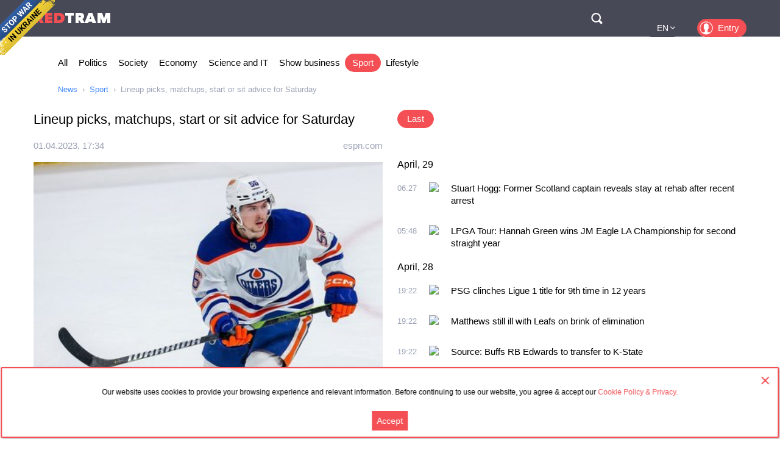

--- FILE ---
content_type: text/html; charset=utf-8
request_url: https://en.redtram.com/news/sport/613658909/
body_size: 10130
content:
<!DOCTYPE html>
<html lang="en">
<head>
  <meta charset="utf-8">
      <title>Lineup picks, matchups, start or sit advice for Saturday - Redtram</title>
    <meta name="viewport" content="width=device-width, initial-scale=1, maximum-scale=1, user-scalable=no">
  <meta name="theme-color" content="#474956">
      <meta name="description" content="Fantasy hockey friends, we're now forced to pay some real attention to the dreaded 'r' factor. After accomplishing all they can in capturing the Presi">
        <link rel="canonical" href="https://en.redtram.com/news/sport/613658909/">
          
  <link rel="preconnect" href="https://www.google-analytics.com">
  <link rel="preconnect" href="https://stats.g.doubleclick.net">
  <link rel="dns-prefetch" href="https://www.google-analytics.com">
  <link rel="dns-prefetch" href="https://stats.g.doubleclick.net">

  <link href="https://img.redtram.com/favicon.png" rel="shortcut icon">
  <link href="https://img.redtram.com/apple-touch-icon-precomposed.png" rel="apple-touch-icon">

  
  <link rel="stylesheet" href="/news-catalog/public/font-awesome/css/font-awesome.min.css">
  <link rel="stylesheet" href="/news-catalog/public/css/main.css?i=24">
  <script src="/news-catalog/public/js/main.js?i=24"></script>

  
  <script src="//code.jquery.com/jquery-1.12.4.js"></script>
  <script src="//code.jquery.com/ui/1.12.1/jquery-ui.js"></script>

  <script>
  </script>

  <script>
		(function() {
      document.addEventListener("DOMContentLoaded", (event) => {
        try {
          const Observe = (sel, opt, cb) => {
            const Obs = new MutationObserver((m) => [...m].forEach(cb));
            document.querySelectorAll(sel).forEach(el => Obs.observe(el, opt));
          };

          Observe(".news-lists, #last-news-block", {
            attributesList: ["style"], // Only the "style" attribute
            attributeOldValue: true,   // Report also the oldValue
          }, (m) => {
            m.target.style.height = '';
          });
        } catch (e) {
          console.log(e);
        }
      });
		})();
  </script>

  <script>
    (function() {
        'use strict';
        document.addEventListener("DOMContentLoaded", function(e) {
            $("#datepicker").datepicker({
                firstDay: 1,
                dateFormat: "yy-m-d",
                maxDate: new Date(),
                onSelect: function(date) {
                    window.location.href = '/archive/'+ date +'/';
                }
            });
        });
    })();
  </script>

  <script type="text/javascript">
      var rtvcc = "5ce850964f7229096b549be82a9db503";
  </script>


</head>
<body>
          
  <div class="container">
          <div class="channel-tg">
        <p rel="noopener nofollow">Our website uses cookies to provide your browsing experience and relevant information. Before continuing to use our website, you agree &amp; accept our&nbsp;<a href="/cookie-agreement/">Cookie Policy &amp; Privacy.</a></p>
        <button id="tg-close" class="acceptCookie">Accept</button>  
        <button id="cookie-close" class="close"></button>
      </div>
    
    <header class="header">
      <div class="wrapper">
        <div id="top-header" class="top-header">
          <div id="menu-toggle" class="hamburger">
            <div class="hamburger-box">
              <div class="hamburger-inner"></div>
            </div>
          </div>
          <a class="logo" href="/">
            <span>Red</span>Tram
          </a>
          <a id="btn-top-search" class="btn-top-search" href="/search/" rel="noopener nofollow">Поиск</a>
        </div>
        <div id="top-nav" class="top-nav">
          <div class="top-nav-wrapper">
                                                  <ul class="top-actions">
              <li>
                <ul class="languages">
                  <li >
                    <a href="https://ua.redtram.com/news/sport/" rel="noopener">UA</a>
                  </li>
                  <li class="active">
                    <a href="https://en.redtram.com/news/sport/" rel="noopener">EN</a>
                  </li>
                  <li >
                    <a href="https://pl.redtram.com/news/sport/" rel="noopener">PL</a>
                  </li>
                  <li >
                    <a href="https://kz.redtram.com/news/sport/" rel="noopener">KZ</a>
                  </li>
                  <li >
                    <a href="https://rus.redtram.com/news/sport/" rel="noopener">RU</a>
                  </li>
                </ul>
              </li>
              <li>
                <a class="btn-login" href="https://markets.redtram.com/" target="_blank" rel="noopener">Entry</a>
              </li>
            </ul>
            <ul class="top-menu">
              <li>
                <a  href="/">All</a>
              </li>
                              <li>
                  <a                       href="/news/politics/">Politics</a>
                </li>
                              <li>
                  <a                       href="/news/community/">Society</a>
                </li>
                              <li>
                  <a                       href="/news/economic-business/">Economy</a>
                </li>
                              <li>
                  <a                       href="/news/technology/">Science and IT</a>
                </li>
                              <li>
                  <a                       href="/news/showbiz/">Show business</a>
                </li>
                              <li>
                  <a class="active"                      href="/news/sport/">Sport</a>
                </li>
                              <li>
                  <a                       href="/lifestyle/">Lifestyle</a>
                </li>
                            <hr class="hr-style">
              <li>
                <a href="/cooperation/" rel="noopener">Cooperation</a>
              </li>
              <li>
                <a href="/articles/">Partner materials</a>
              </li>
              <li>
                <a href="/archive/">Archive</a>
              </li>
              <li>
                <a href="/cooperation/contacts/" rel="noopener">Contacts</a>
              </li>
              <hr class="hr-style">
              <li>
                <a href="/agreement/">Agreement</a>
              </li>
            </ul>
          </div>
        </div>
        <nav class="top-search">
          <form id="top-search-form" class="top-search-form" action="/search/" hidden>
            <fieldset>
              <input id="top-search-field" class="top-search-field" name="q" value="" placeholder="Search..." aria-label="Search" autocomplete="off">
              <div id="btn-top-search-close" class="btn-top-search-close"></div>
              <button class="btn-top-search-submit" type="submit">Search</button>
            </fieldset>
          </form>
        </nav>
      </div>
    </header>

          <div class="wrapper">
        <nav class="nav-menu">
          <div id="menu-arrow-left" class="menu-arrow left"></div>
          <div id="menu-arrow-right" class="menu-arrow right"></div>
          <div id="menu-wrapper" class="menu-wrapper">
            <ul class="menu">
              <li>
                <a  href="/">All</a>
              </li>
                              <li>
                  <a  href="/news/politics/">Politics</a>
                </li>
                              <li>
                  <a  href="/news/community/">Society</a>
                </li>
                              <li>
                  <a  href="/news/economic-business/">Economy</a>
                </li>
                              <li>
                  <a  href="/news/technology/">Science and IT</a>
                </li>
                              <li>
                  <a  href="/news/showbiz/">Show business</a>
                </li>
                              <li>
                  <a class="active" href="/news/sport/">Sport</a>
                </li>
                              <li>
                  <a  href="/lifestyle/">Lifestyle</a>
                </li>
                          </ul>
          </div>
        </nav>
                  <ul class="breadcrumbs">
            <li>
              <a href="/">News</a>
            </li>
                          <li>
                                  <a href="/news/sport/">Sport</a>
                              </li>
                          <li>
                                  Lineup picks, matchups, start or sit advice for Saturday
                              </li>
                      </ul>
              </div>
    
    <div class="content">
      
  <section>
    <div class="wrapper">
      <div class="grid">
        <div class="col2 news-details">
          <h1>Lineup picks, matchups, start or sit advice for Saturday</h1>
          <p class="info">
                        <time class="hidden" data-format="dd.mm.yyyy, HH:MM" data-datetime="1680370455">
              01.04.2023, 20:34
            </time>
                                    <a rel="nofollow" href="/sources/espn.com/">espn.com</a>
                      </p>
          <img class="lazy"
               src="[data-uri]"
               onerror="this.src='/news-catalog/public/img/rt_news_43.jpg'"
               data-src="https://img43-en.redtram.com/news/613658909.jpg?v=1680370568"
               alt="Lineup picks, matchups, start or sit advice for Saturday">

            <p id="ga-ins" class="center">
                                <!-- intextnews -->
                <adsbygoogle
                  data-client="ca-pub-4783207004366031"
                  data-slot="6516877358"
                  data-width="572"
                  data-height="143">
                </adsbygoogle>
                            </p>

          Fantasy hockey friends, we're now forced to pay some real attention to the dreaded 'r' factor. After accomplishing all they can in capturing the President's Trophy and home-ice advantage from mid-April onward, outside of carving out fresh records for acc

                    <div class="more">
            <a href="https://www.espn.com/fantasy/hockey/story/_/id/36028442/saturday-fantasy-hockey-tips-nhl-picks-matchups-more-04-01-23"
                            rel="nofollow"
              target="_blank"
              class="full-news-link">Read full news&hellip;</a>
          </div>
          
        </div>
        <div class="col2">
          <ul class="news-nav">
            <li id="last-news" class="active">
              Last            </li>
                      </ul>
          <div class="news-lists">
            <div id="last-news-block">
              <ul class="last-news-list links">
                                                    <li ><span>April, 29</span></li>
                  
                  <li >
                    <article>
                      <div class="content">
                        <div class="info">
                                                    <time class="hidden" data-format="HH:MM" data-datetime="1714372030">
                            09:27
                          </time>
                                                                              <img height="16" width="16" src="https://www.google.com/s2/favicons?domain=skysports.com" title="skysports.com">
                                                  </div>
                        <p class="title">
                          <a href="/news/sport/617348594/">Stuart Hogg: Former Scotland captain reveals stay at rehab after recent arrest</a>
                        </p>
                      </div>
                    </article>
                  </li>
                                                    
                  <li >
                    <article>
                      <div class="content">
                        <div class="info">
                                                    <time class="hidden" data-format="HH:MM" data-datetime="1714369699">
                            08:48
                          </time>
                                                                              <img height="16" width="16" src="https://www.google.com/s2/favicons?domain=skysports.com" title="skysports.com">
                                                  </div>
                        <p class="title">
                          <a href="/news/sport/617348195/">LPGA Tour: Hannah Green wins JM Eagle LA Championship for second straight year </a>
                        </p>
                      </div>
                    </article>
                  </li>
                                                                      <li ><span>April, 28</span></li>
                  
                  <li >
                    <article>
                      <div class="content">
                        <div class="info">
                                                    <time class="hidden" data-format="HH:MM" data-datetime="1714332140">
                            22:22
                          </time>
                                                                              <img height="16" width="16" src="https://www.google.com/s2/favicons?domain=espn.com" title="espn.com">
                                                  </div>
                        <p class="title">
                          <a href="/news/sport/617346663/">PSG clinches Ligue 1 title for 9th time in 12 years</a>
                        </p>
                      </div>
                    </article>
                  </li>
                                                    
                  <li >
                    <article>
                      <div class="content">
                        <div class="info">
                                                    <time class="hidden" data-format="HH:MM" data-datetime="1714332136">
                            22:22
                          </time>
                                                                              <img height="16" width="16" src="https://www.google.com/s2/favicons?domain=espn.com" title="espn.com">
                                                  </div>
                        <p class="title">
                          <a href="/news/sport/617346662/">Matthews still ill with Leafs on brink of elimination</a>
                        </p>
                      </div>
                    </article>
                  </li>
                                                    
                  <li >
                    <article>
                      <div class="content">
                        <div class="info">
                                                    <time class="hidden" data-format="HH:MM" data-datetime="1714332134">
                            22:22
                          </time>
                                                                              <img height="16" width="16" src="https://www.google.com/s2/favicons?domain=espn.com" title="espn.com">
                                                  </div>
                        <p class="title">
                          <a href="/news/sport/617346660/">Source: Buffs RB Edwards to transfer to K-State</a>
                        </p>
                      </div>
                    </article>
                  </li>
                                                    
                  <li >
                    <article>
                      <div class="content">
                        <div class="info">
                                                    <time class="hidden" data-format="HH:MM" data-datetime="1714330101">
                            21:48
                          </time>
                                                                              <img height="16" width="16" src="https://www.google.com/s2/favicons?domain=skysports.com" title="skysports.com">
                                                  </div>
                        <p class="title">
                          <a href="/news/sport/617346510/">Bukayo Saka has become inevitable for Arsenal as Tottenham's naivety shows - Premier League hits and misses</a>
                        </p>
                      </div>
                    </article>
                  </li>
                                                    
                  <li >
                    <article>
                      <div class="content">
                        <div class="info">
                                                    <time class="hidden" data-format="HH:MM" data-datetime="1714329906">
                            21:45
                          </time>
                                                                              <img height="16" width="16" src="https://www.google.com/s2/favicons?domain=espn.com" title="espn.com">
                                                  </div>
                        <p class="title">
                          <a href="/news/sport/617346503/">Arteta: Arsenal ready to take title race to the wire</a>
                        </p>
                      </div>
                    </article>
                  </li>
                                                    
                  <li >
                    <article>
                      <div class="content">
                        <div class="info">
                                                    <time class="hidden" data-format="HH:MM" data-datetime="1714329904">
                            21:45
                          </time>
                                                                              <img height="16" width="16" src="https://www.google.com/s2/favicons?domain=espn.com" title="espn.com">
                                                  </div>
                        <p class="title">
                          <a href="/news/sport/617346502/">Kawhi (knee) out for G4, no timetable for return</a>
                        </p>
                      </div>
                    </article>
                  </li>
                                                          <li class="center">
                                              <adsbygoogle
                          data-client="ca-pub-4783207004366031"
                          data-slot="7525856637"
                          data-width="320"
                          data-height="100">
                        </adsbygoogle>
                                          </li>
                                                                        
                  <li >
                    <article>
                      <div class="content">
                        <div class="info">
                                                    <time class="hidden" data-format="HH:MM" data-datetime="1714327865">
                            21:11
                          </time>
                                                                              <img height="16" width="16" src="https://www.google.com/s2/favicons?domain=skysports.com" title="skysports.com">
                                                  </div>
                        <p class="title">
                          <a href="/news/sport/617346326/">Gary Neville: Arsenal are a far better side than last year and will win their remaining games, including trip to Man Utd</a>
                        </p>
                      </div>
                    </article>
                  </li>
                                                    
                  <li >
                    <article>
                      <div class="content">
                        <div class="info">
                                                    <time class="hidden" data-format="HH:MM" data-datetime="1714327513">
                            21:05
                          </time>
                                                                              <img height="16" width="16" src="https://www.google.com/s2/favicons?domain=espn.com" title="espn.com">
                                                  </div>
                        <p class="title">
                          <a href="/news/sport/617346297/">Luka Doncic's Camaro-teased new Jordan 'Luka 3s' leads NBA kicks of the week</a>
                        </p>
                      </div>
                    </article>
                  </li>
                                                    
                  <li >
                    <article>
                      <div class="content">
                        <div class="info">
                                                    <time class="hidden" data-format="HH:MM" data-datetime="1714325772">
                            20:36
                          </time>
                                                                              <img height="16" width="16" src="https://www.google.com/s2/favicons?domain=skysports.com" title="skysports.com">
                                                  </div>
                        <p class="title">
                          <a href="/news/sport/617346155/">Gallagher Premiership: Exeter Chiefs and Sale Sharks keep play-off hopes alive</a>
                        </p>
                      </div>
                    </article>
                  </li>
                                                    
                  <li >
                    <article>
                      <div class="content">
                        <div class="info">
                                                    <time class="hidden" data-format="HH:MM" data-datetime="1714323065">
                            19:51
                          </time>
                                                                              <img height="16" width="16" src="https://www.google.com/s2/favicons?domain=espn.com" title="espn.com">
                                                  </div>
                        <p class="title">
                          <a href="/news/sport/617345935/">Bucks to be without Giannis, Lillard for Game 4</a>
                        </p>
                      </div>
                    </article>
                  </li>
                                                    
                  <li >
                    <article>
                      <div class="content">
                        <div class="info">
                                                    <time class="hidden" data-format="HH:MM" data-datetime="1714321386">
                            19:23
                          </time>
                                                                              <img height="16" width="16" src="https://www.google.com/s2/favicons?domain=skysports.com" title="skysports.com">
                                                  </div>
                        <p class="title">
                          <a href="/news/sport/617345794/">Indian Premier League: England's Will Jacks smashes unbeaten ton to lead RCB to victory over Gujarat Titans</a>
                        </p>
                      </div>
                    </article>
                  </li>
                                                    
                  <li >
                    <article>
                      <div class="content">
                        <div class="info">
                                                    <time class="hidden" data-format="HH:MM" data-datetime="1714321386">
                            19:23
                          </time>
                                                                              <img height="16" width="16" src="https://www.google.com/s2/favicons?domain=skysports.com" title="skysports.com">
                                                  </div>
                        <p class="title">
                          <a href="/news/sport/617345793/">Madrid Open: Carlos Alcaraz into fourth round with straight-sets victory over Thiago Seyboth Wild</a>
                        </p>
                      </div>
                    </article>
                  </li>
                                                    
                  <li >
                    <article>
                      <div class="content">
                        <div class="info">
                                                    <time class="hidden" data-format="HH:MM" data-datetime="1714321385">
                            19:23
                          </time>
                                                                              <img height="16" width="16" src="https://www.google.com/s2/favicons?domain=skysports.com" title="skysports.com">
                                                  </div>
                        <p class="title">
                          <a href="/news/sport/617345792/">Crystal Palace Women promoted to Women's Super League after clinching Women's Championship title</a>
                        </p>
                      </div>
                    </article>
                  </li>
                                                    
                  <li >
                    <article>
                      <div class="content">
                        <div class="info">
                                                    <time class="hidden" data-format="HH:MM" data-datetime="1714321384">
                            19:23
                          </time>
                                                                              <img height="16" width="16" src="https://www.google.com/s2/favicons?domain=skysports.com" title="skysports.com">
                                                  </div>
                        <p class="title">
                          <a href="/news/sport/617345791/">Dundee 1-2 Celtic: James Forrest double restores three-point lead at Scottish Premiership summit</a>
                        </p>
                      </div>
                    </article>
                  </li>
                                                    
                  <li >
                    <article>
                      <div class="content">
                        <div class="info">
                                                    <time class="hidden" data-format="HH:MM" data-datetime="1714314146">
                            17:22
                          </time>
                                                                              <img height="16" width="16" src="https://www.google.com/s2/favicons?domain=espn.com" title="espn.com">
                                                  </div>
                        <p class="title">
                          <a href="/news/sport/617345124/">Latest from Pats' draft: Drake Maye's leadership, intel on Ja'Lynn Polk and Caedan Wallace</a>
                        </p>
                      </div>
                    </article>
                  </li>
                                                    
                  <li >
                    <article>
                      <div class="content">
                        <div class="info">
                                                    <time class="hidden" data-format="HH:MM" data-datetime="1714314145">
                            17:22
                          </time>
                                                                              <img height="16" width="16" src="https://www.google.com/s2/favicons?domain=espn.com" title="espn.com">
                                                  </div>
                        <p class="title">
                          <a href="/news/sport/617345123/">Obsession with pass-rushers led Dolphins to Chop Robinson at No. 21</a>
                        </p>
                      </div>
                    </article>
                  </li>
                                                    
                  <li class="reserve hidden">
                    <article>
                      <div class="content">
                        <div class="info">
                                                    <time class="hidden" data-format="HH:MM" data-datetime="1714314136">
                            17:22
                          </time>
                                                                              <img height="16" width="16" src="https://www.google.com/s2/favicons?domain=espn.com" title="espn.com">
                                                  </div>
                        <p class="title">
                          <a href="/news/sport/617345119/">Moore, Augustus hail Lynx reign at HOF ceremony</a>
                        </p>
                      </div>
                    </article>
                  </li>
                                                    
                  <li class="reserve hidden">
                    <article>
                      <div class="content">
                        <div class="info">
                                                    <time class="hidden" data-format="HH:MM" data-datetime="1714312326">
                            16:52
                          </time>
                                                                              <img height="16" width="16" src="https://www.google.com/s2/favicons?domain=skysports.com" title="skysports.com">
                                                  </div>
                        <p class="title">
                          <a href="/news/sport/617344892/">St Mirren 1-2 Rangers: Cyriel Dessers keeps title hopes alive with winner in Paisley</a>
                        </p>
                      </div>
                    </article>
                  </li>
                                                    
                  <li class="reserve hidden">
                    <article>
                      <div class="content">
                        <div class="info">
                                                    <time class="hidden" data-format="HH:MM" data-datetime="1714307889">
                            15:38
                          </time>
                                                                              <img height="16" width="16" src="https://www.google.com/s2/favicons?domain=skysports.com" title="skysports.com">
                                                  </div>
                        <p class="title">
                          <a href="/news/sport/617344510/">Miami GP: Schedule, UK time, when to watch F1's second 2024 Sprint weekend live on Sky Sports</a>
                        </p>
                      </div>
                    </article>
                  </li>
                                                    
                  <li class="reserve hidden">
                    <article>
                      <div class="content">
                        <div class="info">
                                                    <time class="hidden" data-format="HH:MM" data-datetime="1714303453">
                            14:24
                          </time>
                                                                              <img height="16" width="16" src="https://www.google.com/s2/favicons?domain=skysports.com" title="skysports.com">
                                                  </div>
                        <p class="title">
                          <a href="/news/sport/617344086/">Premier League predictions: Trustworthy Arsenal to win crunch north London derby at Tottenham</a>
                        </p>
                      </div>
                    </article>
                  </li>
                                                    
                  <li class="reserve hidden">
                    <article>
                      <div class="content">
                        <div class="info">
                                                    <time class="hidden" data-format="HH:MM" data-datetime="1714298960">
                            13:09
                          </time>
                                                                              <img height="16" width="16" src="https://www.google.com/s2/favicons?domain=skysports.com" title="skysports.com">
                                                  </div>
                        <p class="title">
                          <a href="/news/sport/617343592/">Yuto Katsuragawa targets PGA Tour after maiden title at ISPS Handa Championship</a>
                        </p>
                      </div>
                    </article>
                  </li>
                                                    
                  <li class="reserve hidden">
                    <article>
                      <div class="content">
                        <div class="info">
                                                    <time class="hidden" data-format="HH:MM" data-datetime="1714296739">
                            12:32
                          </time>
                                                                              <img height="16" width="16" src="https://www.google.com/s2/favicons?domain=skysports.com" title="skysports.com">
                                                  </div>
                        <p class="title">
                          <a href="/news/sport/617343421/">Gary Neville: North London derby against Tottenham is Arsenal's big moment of season</a>
                        </p>
                      </div>
                    </article>
                  </li>
                                                    
                  <li class="reserve hidden">
                    <article>
                      <div class="content">
                        <div class="info">
                                                    <time class="hidden" data-format="HH:MM" data-datetime="1714290069">
                            10:41
                          </time>
                                                                              <img height="16" width="16" src="https://www.google.com/s2/favicons?domain=skysports.com" title="skysports.com">
                                                  </div>
                        <p class="title">
                          <a href="/news/sport/617342733/">Scottish Premiership: Rangers at St Mirren & Celtic face Dundee, live on Sky </a>
                        </p>
                      </div>
                    </article>
                  </li>
                                                    
                  <li class="reserve hidden">
                    <article>
                      <div class="content">
                        <div class="info">
                                                    <time class="hidden" data-format="HH:MM" data-datetime="1714287487">
                            09:58
                          </time>
                                                                              <img height="16" width="16" src="https://www.google.com/s2/favicons?domain=espn.com" title="espn.com">
                                                  </div>
                        <p class="title">
                          <a href="/news/sport/617342387/">Malone: Late-arriving shoes not why Nuggets lost</a>
                        </p>
                      </div>
                    </article>
                  </li>
                                                    
                  <li class="reserve hidden">
                    <article>
                      <div class="content">
                        <div class="info">
                                                    <time class="hidden" data-format="HH:MM" data-datetime="1714285629">
                            09:27
                          </time>
                                                                              <img height="16" width="16" src="https://www.google.com/s2/favicons?domain=skysports.com" title="skysports.com">
                                                  </div>
                        <p class="title">
                          <a href="/news/sport/617342209/">Tottenham vs Arsenal: Sunday's north London derby 'the biggest for 20 years' - Watch crunch game live on Sky Sports</a>
                        </p>
                      </div>
                    </article>
                  </li>
                                                    
                  <li class="reserve hidden">
                    <article>
                      <div class="content">
                        <div class="info">
                                                    <time class="hidden" data-format="HH:MM" data-datetime="1714280824">
                            08:07
                          </time>
                                                                              <img height="16" width="16" src="https://www.google.com/s2/favicons?domain=espn.com" title="espn.com">
                                                  </div>
                        <p class="title">
                          <a href="/news/sport/617341856/">Matthews (ill) held out of 3rd as reeling Leafs lose</a>
                        </p>
                      </div>
                    </article>
                  </li>
                                                    
                  <li class="reserve hidden">
                    <article>
                      <div class="content">
                        <div class="info">
                                                    <time class="hidden" data-format="HH:MM" data-datetime="1714271960">
                            05:39
                          </time>
                                                                              <img height="16" width="16" src="https://www.google.com/s2/favicons?domain=espn.com" title="espn.com">
                                                  </div>
                        <p class="title">
                          <a href="/news/sport/617341557/">Eagles tie NFL draft record with eight trades</a>
                        </p>
                      </div>
                    </article>
                  </li>
                                                    
                  <li class="reserve hidden">
                    <article>
                      <div class="content">
                        <div class="info">
                                                    <time class="hidden" data-format="HH:MM" data-datetime="1714269849">
                            05:04
                          </time>
                                                                              <img height="16" width="16" src="https://www.google.com/s2/favicons?domain=espn.com" title="espn.com">
                                                  </div>
                        <p class="title">
                          <a href="/news/sport/617341523/">Favorite Fierceness draws No. 17 post for Derby</a>
                        </p>
                      </div>
                    </article>
                  </li>
                                                    
                  <li class="reserve hidden">
                    <article>
                      <div class="content">
                        <div class="info">
                                                    <time class="hidden" data-format="HH:MM" data-datetime="1714269849">
                            05:04
                          </time>
                                                                              <img height="16" width="16" src="https://www.google.com/s2/favicons?domain=espn.com" title="espn.com">
                                                  </div>
                        <p class="title">
                          <a href="/news/sport/617341522/">'Very emotional' Sergachev returns, Lightning win</a>
                        </p>
                      </div>
                    </article>
                  </li>
                                                    
                  <li class="reserve hidden">
                    <article>
                      <div class="content">
                        <div class="info">
                                                    <time class="hidden" data-format="HH:MM" data-datetime="1714267569">
                            04:26
                          </time>
                                                                              <img height="16" width="16" src="https://www.google.com/s2/favicons?domain=espn.com" title="espn.com">
                                                  </div>
                        <p class="title">
                          <a href="/news/sport/617341483/">OKC shows 'uncommon maturity,' up 3-0 on Pels</a>
                        </p>
                      </div>
                    </article>
                  </li>
                                                                      <li class="reserve hidden"><span>April, 27</span></li>
                  
                  <li class="reserve hidden">
                    <article>
                      <div class="content">
                        <div class="info">
                                                    <time class="hidden" data-format="HH:MM" data-datetime="1714247827">
                            22:57
                          </time>
                                                                              <img height="16" width="16" src="https://www.google.com/s2/favicons?domain=espn.com" title="espn.com">
                                                  </div>
                        <p class="title">
                          <a href="/news/sport/617340959/">Saints draft S. Carolina QB Rattler in 5th round</a>
                        </p>
                      </div>
                    </article>
                  </li>
                                                    
                  <li class="reserve hidden">
                    <article>
                      <div class="content">
                        <div class="info">
                                                    <time class="hidden" data-format="HH:MM" data-datetime="1714243875">
                            21:51
                          </time>
                                                                              <img height="16" width="16" src="https://www.google.com/s2/favicons?domain=skysports.com" title="skysports.com">
                                                  </div>
                        <p class="title">
                          <a href="/news/sport/617340674/">Man Utd manager Erik ten Hag defends his side's style after Burnley draw in Premier League</a>
                        </p>
                      </div>
                    </article>
                  </li>
                                                    
                  <li class="reserve hidden">
                    <article>
                      <div class="content">
                        <div class="info">
                                                    <time class="hidden" data-format="HH:MM" data-datetime="1714243872">
                            21:51
                          </time>
                                                                              <img height="16" width="16" src="https://www.google.com/s2/favicons?domain=skysports.com" title="skysports.com">
                                                  </div>
                        <p class="title">
                          <a href="/news/sport/617340673/">Chelsea 0-2 Barcelona (Agg: 1-2): Kadeisha Buchanan shown controversial red card as Emma Hayes' side exit Women's Champions League</a>
                        </p>
                      </div>
                    </article>
                  </li>
                                                    
                  <li class="reserve hidden">
                    <article>
                      <div class="content">
                        <div class="info">
                                                    <time class="hidden" data-format="HH:MM" data-datetime="1714243871">
                            21:51
                          </time>
                                                                              <img height="16" width="16" src="https://www.google.com/s2/favicons?domain=skysports.com" title="skysports.com">
                                                  </div>
                        <p class="title">
                          <a href="/news/sport/617340672/">Everton 1-0 Brentford: Idrissa Gueye scores only goal as home side confirm Premier League safety</a>
                        </p>
                      </div>
                    </article>
                  </li>
                                                    
                  <li class="reserve hidden">
                    <article>
                      <div class="content">
                        <div class="info">
                                                    <time class="hidden" data-format="HH:MM" data-datetime="1714241526">
                            21:12
                          </time>
                                                                              <img height="16" width="16" src="https://www.google.com/s2/favicons?domain=espn.com" title="espn.com">
                                                  </div>
                        <p class="title">
                          <a href="/news/sport/617340473/">Bucks' Lillard has Achilles strain, status unclear</a>
                        </p>
                      </div>
                    </article>
                  </li>
                                                    
                  <li class="reserve hidden">
                    <article>
                      <div class="content">
                        <div class="info">
                                                    <time class="hidden" data-format="HH:MM" data-datetime="1714239498">
                            20:38
                          </time>
                                                                              <img height="16" width="16" src="https://www.google.com/s2/favicons?domain=skysports.com" title="skysports.com">
                                                  </div>
                        <p class="title">
                          <a href="/news/sport/617340331/">Mutua Madrid Open: Rafael Nadal wins emotional and dramatic match against Alex de Minaur</a>
                        </p>
                      </div>
                    </article>
                  </li>
                                                </ul>
                              <div class="more">
                  <span class="btn-more"
                        data-section="last-news-list"
                        data-show-count="5">
                    More news                  </span>
                </div>
                          </div>
            <div id="popular-news-block" class="invisible">
              <ul class="popular-news-list links">
                                              </ul>
                          </div>
          </div>
          <div class="news-history">
            <h2 class="center">
              News by day            </h2>
            <div id="news-calendar" class="grid b-calendar">
              <div class="col2 date-now">
                Today,<br>
                <span id="today">25 of January 2026</span>
              </div>
              <div class="col2">
                <div id="datepicker"></div>
              </div>
            </div>
          </div>
        </div>
      </div>
    </div>
  </section>
  <section class="s-other">
    <div class="wrapper">
      <h2 class="center">Related news</h2>
      <div class="grid">
        <div class="col1">
          <ul class="teasers t1">
                          <li >
                <article>
                  <div class="media">
                    <a href="/news/sport/617348594/">
                      <img class="lazy"
                           src="[data-uri]"
                           onerror="this.src='/news-catalog/public/img/rt_news_43.jpg'"
                           data-src="https://img43-en.redtram.com/news/617348594.jpg?v=1714372089"
                           alt="Stuart Hogg: Former Scotland captain reveals stay at rehab after recent arrest">
                    </a>
                  </div>
                  <div class="content">
                                        <time class="hidden" data-format="dd.mm.yyyy, HH:MM" data-datetime="1714372030">
                      29.04.2024, 09:27
                    </time>
                                        <h4 class="title">
                      <a href="/news/sport/617348594/">Stuart Hogg: Former Scotland captain reveals stay at rehab after recent arrest</a>
                    </h4>
                  </div>
                </article>
              </li>
                          <li >
                <article>
                  <div class="media">
                    <a href="/news/sport/617348195/">
                      <img class="lazy"
                           src="[data-uri]"
                           onerror="this.src='/news-catalog/public/img/rt_news_43.jpg'"
                           data-src="https://img43-en.redtram.com/news/617348195.jpg?v=1714369809"
                           alt="LPGA Tour: Hannah Green wins JM Eagle LA Championship for second straight year ">
                    </a>
                  </div>
                  <div class="content">
                                        <time class="hidden" data-format="dd.mm.yyyy, HH:MM" data-datetime="1714369699">
                      29.04.2024, 08:48
                    </time>
                                        <h4 class="title">
                      <a href="/news/sport/617348195/">LPGA Tour: Hannah Green wins JM Eagle LA Championship for second straight year </a>
                    </h4>
                  </div>
                </article>
              </li>
                          <li >
                <article>
                  <div class="media">
                    <a href="/news/sport/617346663/">
                      <img class="lazy"
                           src="[data-uri]"
                           onerror="this.src='/news-catalog/public/img/rt_news_43.jpg'"
                           data-src="https://img43-en.redtram.com/news/617346663.jpg?v=1714332254"
                           alt="PSG clinches Ligue 1 title for 9th time in 12 years">
                    </a>
                  </div>
                  <div class="content">
                                        <time class="hidden" data-format="dd.mm.yyyy, HH:MM" data-datetime="1714332140">
                      28.04.2024, 22:22
                    </time>
                                        <h4 class="title">
                      <a href="/news/sport/617346663/">PSG clinches Ligue 1 title for 9th time in 12 years</a>
                    </h4>
                  </div>
                </article>
              </li>
                          <li >
                <article>
                  <div class="media">
                    <a href="/news/sport/617346662/">
                      <img class="lazy"
                           src="[data-uri]"
                           onerror="this.src='/news-catalog/public/img/rt_news_43.jpg'"
                           data-src="https://img43-en.redtram.com/news/617346662.jpg?v=1714332251"
                           alt="Matthews still ill with Leafs on brink of elimination">
                    </a>
                  </div>
                  <div class="content">
                                        <time class="hidden" data-format="dd.mm.yyyy, HH:MM" data-datetime="1714332136">
                      28.04.2024, 22:22
                    </time>
                                        <h4 class="title">
                      <a href="/news/sport/617346662/">Matthews still ill with Leafs on brink of elimination</a>
                    </h4>
                  </div>
                </article>
              </li>
                          <li class="reserve hidden">
                <article>
                  <div class="media">
                    <a href="/news/sport/617346660/">
                      <img class="lazy"
                           src="[data-uri]"
                           onerror="this.src='/news-catalog/public/img/rt_news_43.jpg'"
                           data-src="https://img43-en.redtram.com/news/617346660.jpg?v=1714332250"
                           alt="Source: Buffs RB Edwards to transfer to K-State">
                    </a>
                  </div>
                  <div class="content">
                                        <time class="hidden" data-format="dd.mm.yyyy, HH:MM" data-datetime="1714332134">
                      28.04.2024, 22:22
                    </time>
                                        <h4 class="title">
                      <a href="/news/sport/617346660/">Source: Buffs RB Edwards to transfer to K-State</a>
                    </h4>
                  </div>
                </article>
              </li>
                          <li class="reserve hidden">
                <article>
                  <div class="media">
                    <a href="/news/sport/617346510/">
                      <img class="lazy"
                           src="[data-uri]"
                           onerror="this.src='/news-catalog/public/img/rt_news_43.jpg'"
                           data-src="https://img43-en.redtram.com/news/617346510.jpg?v=1714330215"
                           alt="Bukayo Saka has become inevitable for Arsenal as Tottenham's naivety shows - Premier League hits and misses">
                    </a>
                  </div>
                  <div class="content">
                                        <time class="hidden" data-format="dd.mm.yyyy, HH:MM" data-datetime="1714330101">
                      28.04.2024, 21:48
                    </time>
                                        <h4 class="title">
                      <a href="/news/sport/617346510/">Bukayo Saka has become inevitable for Arsenal as Tottenham's naivety shows - Premier League hits and misses</a>
                    </h4>
                  </div>
                </article>
              </li>
                          <li class="reserve hidden">
                <article>
                  <div class="media">
                    <a href="/news/sport/617346503/">
                      <img class="lazy"
                           src="[data-uri]"
                           onerror="this.src='/news-catalog/public/img/rt_news_43.jpg'"
                           data-src="https://img43-en.redtram.com/news/617346503.jpg?v=1714329969"
                           alt="Arteta: Arsenal ready to take title race to the wire">
                    </a>
                  </div>
                  <div class="content">
                                        <time class="hidden" data-format="dd.mm.yyyy, HH:MM" data-datetime="1714329906">
                      28.04.2024, 21:45
                    </time>
                                        <h4 class="title">
                      <a href="/news/sport/617346503/">Arteta: Arsenal ready to take title race to the wire</a>
                    </h4>
                  </div>
                </article>
              </li>
                          <li class="reserve hidden">
                <article>
                  <div class="media">
                    <a href="/news/sport/617346502/">
                      <img class="lazy"
                           src="[data-uri]"
                           onerror="this.src='/news-catalog/public/img/rt_news_43.jpg'"
                           data-src="https://img43-en.redtram.com/news/617346502.jpg?v=1714329969"
                           alt="Kawhi (knee) out for G4, no timetable for return">
                    </a>
                  </div>
                  <div class="content">
                                        <time class="hidden" data-format="dd.mm.yyyy, HH:MM" data-datetime="1714329904">
                      28.04.2024, 21:45
                    </time>
                                        <h4 class="title">
                      <a href="/news/sport/617346502/">Kawhi (knee) out for G4, no timetable for return</a>
                    </h4>
                  </div>
                </article>
              </li>
                          <li class="reserve hidden">
                <article>
                  <div class="media">
                    <a href="/news/sport/617346326/">
                      <img class="lazy"
                           src="[data-uri]"
                           onerror="this.src='/news-catalog/public/img/rt_news_43.jpg'"
                           data-src="https://img43-en.redtram.com/news/617346326.jpg?v=1714327929"
                           alt="Gary Neville: Arsenal are a far better side than last year and will win their remaining games, including trip to Man Utd">
                    </a>
                  </div>
                  <div class="content">
                                        <time class="hidden" data-format="dd.mm.yyyy, HH:MM" data-datetime="1714327865">
                      28.04.2024, 21:11
                    </time>
                                        <h4 class="title">
                      <a href="/news/sport/617346326/">Gary Neville: Arsenal are a far better side than last year and will win their remaining games, including trip to Man Utd</a>
                    </h4>
                  </div>
                </article>
              </li>
                          <li class="reserve hidden">
                <article>
                  <div class="media">
                    <a href="/news/sport/617346297/">
                      <img class="lazy"
                           src="[data-uri]"
                           onerror="this.src='/news-catalog/public/img/rt_news_43.jpg'"
                           data-src="https://img43-en.redtram.com/news/617346297.jpg?v=1714327573"
                           alt="Luka Doncic's Camaro-teased new Jordan 'Luka 3s' leads NBA kicks of the week">
                    </a>
                  </div>
                  <div class="content">
                                        <time class="hidden" data-format="dd.mm.yyyy, HH:MM" data-datetime="1714327513">
                      28.04.2024, 21:05
                    </time>
                                        <h4 class="title">
                      <a href="/news/sport/617346297/">Luka Doncic's Camaro-teased new Jordan 'Luka 3s' leads NBA kicks of the week</a>
                    </h4>
                  </div>
                </article>
              </li>
                          <li class="reserve hidden">
                <article>
                  <div class="media">
                    <a href="/news/sport/617346155/">
                      <img class="lazy"
                           src="[data-uri]"
                           onerror="this.src='/news-catalog/public/img/rt_news_43.jpg'"
                           data-src="https://img43-en.redtram.com/news/617346155.jpg?v=1714325891"
                           alt="Gallagher Premiership: Exeter Chiefs and Sale Sharks keep play-off hopes alive">
                    </a>
                  </div>
                  <div class="content">
                                        <time class="hidden" data-format="dd.mm.yyyy, HH:MM" data-datetime="1714325772">
                      28.04.2024, 20:36
                    </time>
                                        <h4 class="title">
                      <a href="/news/sport/617346155/">Gallagher Premiership: Exeter Chiefs and Sale Sharks keep play-off hopes alive</a>
                    </h4>
                  </div>
                </article>
              </li>
                          <li class="reserve hidden">
                <article>
                  <div class="media">
                    <a href="/news/sport/617345935/">
                      <img class="lazy"
                           src="[data-uri]"
                           onerror="this.src='/news-catalog/public/img/rt_news_43.jpg'"
                           data-src="https://img43-en.redtram.com/news/617345935.jpg?v=1714323130"
                           alt="Bucks to be without Giannis, Lillard for Game 4">
                    </a>
                  </div>
                  <div class="content">
                                        <time class="hidden" data-format="dd.mm.yyyy, HH:MM" data-datetime="1714323065">
                      28.04.2024, 19:51
                    </time>
                                        <h4 class="title">
                      <a href="/news/sport/617345935/">Bucks to be without Giannis, Lillard for Game 4</a>
                    </h4>
                  </div>
                </article>
              </li>
                          <li class="reserve hidden">
                <article>
                  <div class="media">
                    <a href="/news/sport/617345794/">
                      <img class="lazy"
                           src="[data-uri]"
                           onerror="this.src='/news-catalog/public/img/rt_news_43.jpg'"
                           data-src="https://img43-en.redtram.com/news/617345794.jpg?v=1714321451"
                           alt="Indian Premier League: England's Will Jacks smashes unbeaten ton to lead RCB to victory over Gujarat Titans">
                    </a>
                  </div>
                  <div class="content">
                                        <time class="hidden" data-format="dd.mm.yyyy, HH:MM" data-datetime="1714321386">
                      28.04.2024, 19:23
                    </time>
                                        <h4 class="title">
                      <a href="/news/sport/617345794/">Indian Premier League: England's Will Jacks smashes unbeaten ton to lead RCB to victory over Gujarat Titans</a>
                    </h4>
                  </div>
                </article>
              </li>
                          <li class="reserve hidden">
                <article>
                  <div class="media">
                    <a href="/news/sport/617345793/">
                      <img class="lazy"
                           src="[data-uri]"
                           onerror="this.src='/news-catalog/public/img/rt_news_43.jpg'"
                           data-src="https://img43-en.redtram.com/news/617345793.jpg?v=1714321451"
                           alt="Madrid Open: Carlos Alcaraz into fourth round with straight-sets victory over Thiago Seyboth Wild">
                    </a>
                  </div>
                  <div class="content">
                                        <time class="hidden" data-format="dd.mm.yyyy, HH:MM" data-datetime="1714321386">
                      28.04.2024, 19:23
                    </time>
                                        <h4 class="title">
                      <a href="/news/sport/617345793/">Madrid Open: Carlos Alcaraz into fourth round with straight-sets victory over Thiago Seyboth Wild</a>
                    </h4>
                  </div>
                </article>
              </li>
                          <li class="reserve hidden">
                <article>
                  <div class="media">
                    <a href="/news/sport/617345792/">
                      <img class="lazy"
                           src="[data-uri]"
                           onerror="this.src='/news-catalog/public/img/rt_news_43.jpg'"
                           data-src="https://img43-en.redtram.com/news/617345792.jpg?v=1714321451"
                           alt="Crystal Palace Women promoted to Women's Super League after clinching Women's Championship title">
                    </a>
                  </div>
                  <div class="content">
                                        <time class="hidden" data-format="dd.mm.yyyy, HH:MM" data-datetime="1714321385">
                      28.04.2024, 19:23
                    </time>
                                        <h4 class="title">
                      <a href="/news/sport/617345792/">Crystal Palace Women promoted to Women's Super League after clinching Women's Championship title</a>
                    </h4>
                  </div>
                </article>
              </li>
                          <li class="reserve hidden">
                <article>
                  <div class="media">
                    <a href="/news/sport/617345791/">
                      <img class="lazy"
                           src="[data-uri]"
                           onerror="this.src='/news-catalog/public/img/rt_news_43.jpg'"
                           data-src="https://img43-en.redtram.com/news/617345791.jpg?v=1714321451"
                           alt="Dundee 1-2 Celtic: James Forrest double restores three-point lead at Scottish Premiership summit">
                    </a>
                  </div>
                  <div class="content">
                                        <time class="hidden" data-format="dd.mm.yyyy, HH:MM" data-datetime="1714321384">
                      28.04.2024, 19:23
                    </time>
                                        <h4 class="title">
                      <a href="/news/sport/617345791/">Dundee 1-2 Celtic: James Forrest double restores three-point lead at Scottish Premiership summit</a>
                    </h4>
                  </div>
                </article>
              </li>
                          <li class="reserve hidden">
                <article>
                  <div class="media">
                    <a href="/news/sport/617345124/">
                      <img class="lazy"
                           src="[data-uri]"
                           onerror="this.src='/news-catalog/public/img/rt_news_43.jpg'"
                           data-src="https://img43-en.redtram.com/news/617345124.jpg?v=1714314254"
                           alt="Latest from Pats' draft: Drake Maye's leadership, intel on Ja'Lynn Polk and Caedan Wallace">
                    </a>
                  </div>
                  <div class="content">
                                        <time class="hidden" data-format="dd.mm.yyyy, HH:MM" data-datetime="1714314146">
                      28.04.2024, 17:22
                    </time>
                                        <h4 class="title">
                      <a href="/news/sport/617345124/">Latest from Pats' draft: Drake Maye's leadership, intel on Ja'Lynn Polk and Caedan Wallace</a>
                    </h4>
                  </div>
                </article>
              </li>
                          <li class="reserve hidden">
                <article>
                  <div class="media">
                    <a href="/news/sport/617345123/">
                      <img class="lazy"
                           src="[data-uri]"
                           onerror="this.src='/news-catalog/public/img/rt_news_43.jpg'"
                           data-src="https://img43-en.redtram.com/news/617345123.jpg?v=1714314253"
                           alt="Obsession with pass-rushers led Dolphins to Chop Robinson at No. 21">
                    </a>
                  </div>
                  <div class="content">
                                        <time class="hidden" data-format="dd.mm.yyyy, HH:MM" data-datetime="1714314145">
                      28.04.2024, 17:22
                    </time>
                                        <h4 class="title">
                      <a href="/news/sport/617345123/">Obsession with pass-rushers led Dolphins to Chop Robinson at No. 21</a>
                    </h4>
                  </div>
                </article>
              </li>
                          <li class="reserve hidden">
                <article>
                  <div class="media">
                    <a href="/news/sport/617345119/">
                      <img class="lazy"
                           src="[data-uri]"
                           onerror="this.src='/news-catalog/public/img/rt_news_43.jpg'"
                           data-src="https://img43-en.redtram.com/news/617345119.jpg?v=1714314252"
                           alt="Moore, Augustus hail Lynx reign at HOF ceremony">
                    </a>
                  </div>
                  <div class="content">
                                        <time class="hidden" data-format="dd.mm.yyyy, HH:MM" data-datetime="1714314136">
                      28.04.2024, 17:22
                    </time>
                                        <h4 class="title">
                      <a href="/news/sport/617345119/">Moore, Augustus hail Lynx reign at HOF ceremony</a>
                    </h4>
                  </div>
                </article>
              </li>
                          <li class="reserve hidden">
                <article>
                  <div class="media">
                    <a href="/news/sport/617344892/">
                      <img class="lazy"
                           src="[data-uri]"
                           onerror="this.src='/news-catalog/public/img/rt_news_43.jpg'"
                           data-src="https://img43-en.redtram.com/news/617344892.jpg?v=1714312752"
                           alt="St Mirren 1-2 Rangers: Cyriel Dessers keeps title hopes alive with winner in Paisley">
                    </a>
                  </div>
                  <div class="content">
                                        <time class="hidden" data-format="dd.mm.yyyy, HH:MM" data-datetime="1714312326">
                      28.04.2024, 16:52
                    </time>
                                        <h4 class="title">
                      <a href="/news/sport/617344892/">St Mirren 1-2 Rangers: Cyriel Dessers keeps title hopes alive with winner in Paisley</a>
                    </h4>
                  </div>
                </article>
              </li>
                          <li class="reserve hidden">
                <article>
                  <div class="media">
                    <a href="/news/sport/617344510/">
                      <img class="lazy"
                           src="[data-uri]"
                           onerror="this.src='/news-catalog/public/img/rt_news_43.jpg'"
                           data-src="https://img43-en.redtram.com/news/617344510.jpg?v=1714308012"
                           alt="Miami GP: Schedule, UK time, when to watch F1's second 2024 Sprint weekend live on Sky Sports">
                    </a>
                  </div>
                  <div class="content">
                                        <time class="hidden" data-format="dd.mm.yyyy, HH:MM" data-datetime="1714307889">
                      28.04.2024, 15:38
                    </time>
                                        <h4 class="title">
                      <a href="/news/sport/617344510/">Miami GP: Schedule, UK time, when to watch F1's second 2024 Sprint weekend live on Sky Sports</a>
                    </h4>
                  </div>
                </article>
              </li>
                          <li class="reserve hidden">
                <article>
                  <div class="media">
                    <a href="/news/sport/617344086/">
                      <img class="lazy"
                           src="[data-uri]"
                           onerror="this.src='/news-catalog/public/img/rt_news_43.jpg'"
                           data-src="https://img43-en.redtram.com/news/617344086.jpg?v=1714303571"
                           alt="Premier League predictions: Trustworthy Arsenal to win crunch north London derby at Tottenham">
                    </a>
                  </div>
                  <div class="content">
                                        <time class="hidden" data-format="dd.mm.yyyy, HH:MM" data-datetime="1714303453">
                      28.04.2024, 14:24
                    </time>
                                        <h4 class="title">
                      <a href="/news/sport/617344086/">Premier League predictions: Trustworthy Arsenal to win crunch north London derby at Tottenham</a>
                    </h4>
                  </div>
                </article>
              </li>
                          <li class="reserve hidden">
                <article>
                  <div class="media">
                    <a href="/news/sport/617343592/">
                      <img class="lazy"
                           src="[data-uri]"
                           onerror="this.src='/news-catalog/public/img/rt_news_43.jpg'"
                           data-src="https://img43-en.redtram.com/news/617343592.jpg?v=1714299187"
                           alt="Yuto Katsuragawa targets PGA Tour after maiden title at ISPS Handa Championship">
                    </a>
                  </div>
                  <div class="content">
                                        <time class="hidden" data-format="dd.mm.yyyy, HH:MM" data-datetime="1714298960">
                      28.04.2024, 13:09
                    </time>
                                        <h4 class="title">
                      <a href="/news/sport/617343592/">Yuto Katsuragawa targets PGA Tour after maiden title at ISPS Handa Championship</a>
                    </h4>
                  </div>
                </article>
              </li>
                          <li class="reserve hidden">
                <article>
                  <div class="media">
                    <a href="/news/sport/617343421/">
                      <img class="lazy"
                           src="[data-uri]"
                           onerror="this.src='/news-catalog/public/img/rt_news_43.jpg'"
                           data-src="https://img43-en.redtram.com/news/617343421.jpg?v=1714296846"
                           alt="Gary Neville: North London derby against Tottenham is Arsenal's big moment of season">
                    </a>
                  </div>
                  <div class="content">
                                        <time class="hidden" data-format="dd.mm.yyyy, HH:MM" data-datetime="1714296739">
                      28.04.2024, 12:32
                    </time>
                                        <h4 class="title">
                      <a href="/news/sport/617343421/">Gary Neville: North London derby against Tottenham is Arsenal's big moment of season</a>
                    </h4>
                  </div>
                </article>
              </li>
                          <li class="reserve hidden">
                <article>
                  <div class="media">
                    <a href="/news/sport/617342733/">
                      <img class="lazy"
                           src="[data-uri]"
                           onerror="this.src='/news-catalog/public/img/rt_news_43.jpg'"
                           data-src="https://img43-en.redtram.com/news/617342733.jpg?v=1714290134"
                           alt="Scottish Premiership: Rangers at St Mirren & Celtic face Dundee, live on Sky ">
                    </a>
                  </div>
                  <div class="content">
                                        <time class="hidden" data-format="dd.mm.yyyy, HH:MM" data-datetime="1714290069">
                      28.04.2024, 10:41
                    </time>
                                        <h4 class="title">
                      <a href="/news/sport/617342733/">Scottish Premiership: Rangers at St Mirren & Celtic face Dundee, live on Sky </a>
                    </h4>
                  </div>
                </article>
              </li>
                          <li class="reserve hidden">
                <article>
                  <div class="media">
                    <a href="/news/sport/617342387/">
                      <img class="lazy"
                           src="[data-uri]"
                           onerror="this.src='/news-catalog/public/img/rt_news_43.jpg'"
                           data-src="https://img43-en.redtram.com/news/617342387.jpg?v=1714287614"
                           alt="Malone: Late-arriving shoes not why Nuggets lost">
                    </a>
                  </div>
                  <div class="content">
                                        <time class="hidden" data-format="dd.mm.yyyy, HH:MM" data-datetime="1714287487">
                      28.04.2024, 09:58
                    </time>
                                        <h4 class="title">
                      <a href="/news/sport/617342387/">Malone: Late-arriving shoes not why Nuggets lost</a>
                    </h4>
                  </div>
                </article>
              </li>
                          <li class="reserve hidden">
                <article>
                  <div class="media">
                    <a href="/news/sport/617342209/">
                      <img class="lazy"
                           src="[data-uri]"
                           onerror="this.src='/news-catalog/public/img/rt_news_43.jpg'"
                           data-src="https://img43-en.redtram.com/news/617342209.jpg?v=1714285694"
                           alt="Tottenham vs Arsenal: Sunday's north London derby 'the biggest for 20 years' - Watch crunch game live on Sky Sports">
                    </a>
                  </div>
                  <div class="content">
                                        <time class="hidden" data-format="dd.mm.yyyy, HH:MM" data-datetime="1714285629">
                      28.04.2024, 09:27
                    </time>
                                        <h4 class="title">
                      <a href="/news/sport/617342209/">Tottenham vs Arsenal: Sunday's north London derby 'the biggest for 20 years' - Watch crunch game live on Sky Sports</a>
                    </h4>
                  </div>
                </article>
              </li>
                          <li class="reserve hidden">
                <article>
                  <div class="media">
                    <a href="/news/sport/617341856/">
                      <img class="lazy"
                           src="[data-uri]"
                           onerror="this.src='/news-catalog/public/img/rt_news_43.jpg'"
                           data-src="https://img43-en.redtram.com/news/617341856.jpg?v=1714280886"
                           alt="Matthews (ill) held out of 3rd as reeling Leafs lose">
                    </a>
                  </div>
                  <div class="content">
                                        <time class="hidden" data-format="dd.mm.yyyy, HH:MM" data-datetime="1714280824">
                      28.04.2024, 08:07
                    </time>
                                        <h4 class="title">
                      <a href="/news/sport/617341856/">Matthews (ill) held out of 3rd as reeling Leafs lose</a>
                    </h4>
                  </div>
                </article>
              </li>
                          <li class="reserve hidden">
                <article>
                  <div class="media">
                    <a href="/news/sport/617341557/">
                      <img class="lazy"
                           src="[data-uri]"
                           onerror="this.src='/news-catalog/public/img/rt_news_43.jpg'"
                           data-src="https://img43-en.redtram.com/news/617341557.jpg?v=1714272009"
                           alt="Eagles tie NFL draft record with eight trades">
                    </a>
                  </div>
                  <div class="content">
                                        <time class="hidden" data-format="dd.mm.yyyy, HH:MM" data-datetime="1714271960">
                      28.04.2024, 05:39
                    </time>
                                        <h4 class="title">
                      <a href="/news/sport/617341557/">Eagles tie NFL draft record with eight trades</a>
                    </h4>
                  </div>
                </article>
              </li>
                          <li class="reserve hidden">
                <article>
                  <div class="media">
                    <a href="/news/sport/617341523/">
                      <img class="lazy"
                           src="[data-uri]"
                           onerror="this.src='/news-catalog/public/img/rt_news_43.jpg'"
                           data-src="https://img43-en.redtram.com/news/617341523.jpg?v=1714269969"
                           alt="Favorite Fierceness draws No. 17 post for Derby">
                    </a>
                  </div>
                  <div class="content">
                                        <time class="hidden" data-format="dd.mm.yyyy, HH:MM" data-datetime="1714269849">
                      28.04.2024, 05:04
                    </time>
                                        <h4 class="title">
                      <a href="/news/sport/617341523/">Favorite Fierceness draws No. 17 post for Derby</a>
                    </h4>
                  </div>
                </article>
              </li>
                          <li class="reserve hidden">
                <article>
                  <div class="media">
                    <a href="/news/sport/617341522/">
                      <img class="lazy"
                           src="[data-uri]"
                           onerror="this.src='/news-catalog/public/img/rt_news_43.jpg'"
                           data-src="https://img43-en.redtram.com/news/617341522.jpg?v=1714269968"
                           alt="'Very emotional' Sergachev returns, Lightning win">
                    </a>
                  </div>
                  <div class="content">
                                        <time class="hidden" data-format="dd.mm.yyyy, HH:MM" data-datetime="1714269849">
                      28.04.2024, 05:04
                    </time>
                                        <h4 class="title">
                      <a href="/news/sport/617341522/">'Very emotional' Sergachev returns, Lightning win</a>
                    </h4>
                  </div>
                </article>
              </li>
                          <li class="reserve hidden">
                <article>
                  <div class="media">
                    <a href="/news/sport/617341483/">
                      <img class="lazy"
                           src="[data-uri]"
                           onerror="this.src='/news-catalog/public/img/rt_news_43.jpg'"
                           data-src="https://img43-en.redtram.com/news/617341483.jpg?v=1714267688"
                           alt="OKC shows 'uncommon maturity,' up 3-0 on Pels">
                    </a>
                  </div>
                  <div class="content">
                                        <time class="hidden" data-format="dd.mm.yyyy, HH:MM" data-datetime="1714267569">
                      28.04.2024, 04:26
                    </time>
                                        <h4 class="title">
                      <a href="/news/sport/617341483/">OKC shows 'uncommon maturity,' up 3-0 on Pels</a>
                    </h4>
                  </div>
                </article>
              </li>
                          <li class="reserve hidden">
                <article>
                  <div class="media">
                    <a href="/news/sport/617340959/">
                      <img class="lazy"
                           src="[data-uri]"
                           onerror="this.src='/news-catalog/public/img/rt_news_43.jpg'"
                           data-src="https://img43-en.redtram.com/news/617340959.jpg?v=1714248012"
                           alt="Saints draft S. Carolina QB Rattler in 5th round">
                    </a>
                  </div>
                  <div class="content">
                                        <time class="hidden" data-format="dd.mm.yyyy, HH:MM" data-datetime="1714247827">
                      27.04.2024, 22:57
                    </time>
                                        <h4 class="title">
                      <a href="/news/sport/617340959/">Saints draft S. Carolina QB Rattler in 5th round</a>
                    </h4>
                  </div>
                </article>
              </li>
                          <li class="reserve hidden">
                <article>
                  <div class="media">
                    <a href="/news/sport/617340674/">
                      <img class="lazy"
                           src="[data-uri]"
                           onerror="this.src='/news-catalog/public/img/rt_news_43.jpg'"
                           data-src="https://img43-en.redtram.com/news/617340674.jpg?v=1714243931"
                           alt="Man Utd manager Erik ten Hag defends his side's style after Burnley draw in Premier League">
                    </a>
                  </div>
                  <div class="content">
                                        <time class="hidden" data-format="dd.mm.yyyy, HH:MM" data-datetime="1714243875">
                      27.04.2024, 21:51
                    </time>
                                        <h4 class="title">
                      <a href="/news/sport/617340674/">Man Utd manager Erik ten Hag defends his side's style after Burnley draw in Premier League</a>
                    </h4>
                  </div>
                </article>
              </li>
                          <li class="reserve hidden">
                <article>
                  <div class="media">
                    <a href="/news/sport/617340673/">
                      <img class="lazy"
                           src="[data-uri]"
                           onerror="this.src='/news-catalog/public/img/rt_news_43.jpg'"
                           data-src="https://img43-en.redtram.com/news/617340673.jpg?v=1714243931"
                           alt="Chelsea 0-2 Barcelona (Agg: 1-2): Kadeisha Buchanan shown controversial red card as Emma Hayes' side exit Women's Champions League">
                    </a>
                  </div>
                  <div class="content">
                                        <time class="hidden" data-format="dd.mm.yyyy, HH:MM" data-datetime="1714243872">
                      27.04.2024, 21:51
                    </time>
                                        <h4 class="title">
                      <a href="/news/sport/617340673/">Chelsea 0-2 Barcelona (Agg: 1-2): Kadeisha Buchanan shown controversial red card as Emma Hayes' side exit Women's Champions League</a>
                    </h4>
                  </div>
                </article>
              </li>
                          <li class="reserve hidden">
                <article>
                  <div class="media">
                    <a href="/news/sport/617340672/">
                      <img class="lazy"
                           src="[data-uri]"
                           onerror="this.src='/news-catalog/public/img/rt_news_43.jpg'"
                           data-src="https://img43-en.redtram.com/news/617340672.jpg?v=1714243931"
                           alt="Everton 1-0 Brentford: Idrissa Gueye scores only goal as home side confirm Premier League safety">
                    </a>
                  </div>
                  <div class="content">
                                        <time class="hidden" data-format="dd.mm.yyyy, HH:MM" data-datetime="1714243871">
                      27.04.2024, 21:51
                    </time>
                                        <h4 class="title">
                      <a href="/news/sport/617340672/">Everton 1-0 Brentford: Idrissa Gueye scores only goal as home side confirm Premier League safety</a>
                    </h4>
                  </div>
                </article>
              </li>
                          <li class="reserve hidden">
                <article>
                  <div class="media">
                    <a href="/news/sport/617340473/">
                      <img class="lazy"
                           src="[data-uri]"
                           onerror="this.src='/news-catalog/public/img/rt_news_43.jpg'"
                           data-src="https://img43-en.redtram.com/news/617340473.jpg?v=1714241648"
                           alt="Bucks' Lillard has Achilles strain, status unclear">
                    </a>
                  </div>
                  <div class="content">
                                        <time class="hidden" data-format="dd.mm.yyyy, HH:MM" data-datetime="1714241526">
                      27.04.2024, 21:12
                    </time>
                                        <h4 class="title">
                      <a href="/news/sport/617340473/">Bucks' Lillard has Achilles strain, status unclear</a>
                    </h4>
                  </div>
                </article>
              </li>
                          <li class="reserve hidden">
                <article>
                  <div class="media">
                    <a href="/news/sport/617340331/">
                      <img class="lazy"
                           src="[data-uri]"
                           onerror="this.src='/news-catalog/public/img/rt_news_43.jpg'"
                           data-src="https://img43-en.redtram.com/news/617340331.jpg?v=1714239614"
                           alt="Mutua Madrid Open: Rafael Nadal wins emotional and dramatic match against Alex de Minaur">
                    </a>
                  </div>
                  <div class="content">
                                        <time class="hidden" data-format="dd.mm.yyyy, HH:MM" data-datetime="1714239498">
                      27.04.2024, 20:38
                    </time>
                                        <h4 class="title">
                      <a href="/news/sport/617340331/">Mutua Madrid Open: Rafael Nadal wins emotional and dramatic match against Alex de Minaur</a>
                    </h4>
                  </div>
                </article>
              </li>
                      </ul>
        </div>
      </div>
              <div class="more">
          <span class="btn-more"
                data-section="s-other"
                data-show-count="4">
            More news          </span>
        </div>
          </div>
  </section>
    <section class="center">
          <adsbygoogle
        data-client="ca-pub-4783207004366031"
        data-slot="3133247682"
        data-width="728"
        data-height="90">
      </adsbygoogle>
      </section>
  
    </div>

    <footer class="footer">
      <div class="wrapper">
        <div class="footer-content">
          <div class="footer-info">
            <a class="logo" href="/"><span>Red</span>Tram</a>
            <div class="copyright">&copy; 2004-2026  Redtram, Ltd.</div>
          </div>
          <nav class="footer-links">
            <ul>
              <li>
                <a href="/cooperation/" rel="noopener">Cooperation</a>
              </li>
                          </ul>
          </nav>
          <nav class="footer-links">
            <ul>
                            <li>
                <a href="/agreement/">Agreement</a>
              </li>
            </ul>
          </nav>
          <nav class="footer-links">
            <ul>
              <li>
                <a href="/cooperation/contacts/" rel="noopener">Contacts</a>
              </li>
            </ul>
          </nav>
        </div>
      </div>
    </footer>
  </div>

      <!-- Google tag (gtag.js) -->
<script async src="https://www.googletagmanager.com/gtag/js?id=G-FHB7XRXTP8"></script>
<script>
       window.dataLayer = window.dataLayer || [];
       function gtag() { dataLayer.push(arguments); }
       gtag('js', new Date());
       gtag('config', 'G-FHB7XRXTP8');
</script>




  
      <a id="stop-war" href="https://bank.gov.ua/en/news/all/natsionalniy-bank-vidkriv-spetsrahunok-dlya-zboru-koshtiv-na-potrebi-armiyi" title="Do something to stop this war! Russians are killing our children and civilians!" target="_blank" rel="noopener"></a>
  
  <!-- 167.235.80.11 -->
</body>
</html>


--- FILE ---
content_type: text/html; charset=utf-8
request_url: https://www.google.com/recaptcha/api2/aframe
body_size: 269
content:
<!DOCTYPE HTML><html><head><meta http-equiv="content-type" content="text/html; charset=UTF-8"></head><body><script nonce="GWnLwCs-XdZUvPFZmGlgRQ">/** Anti-fraud and anti-abuse applications only. See google.com/recaptcha */ try{var clients={'sodar':'https://pagead2.googlesyndication.com/pagead/sodar?'};window.addEventListener("message",function(a){try{if(a.source===window.parent){var b=JSON.parse(a.data);var c=clients[b['id']];if(c){var d=document.createElement('img');d.src=c+b['params']+'&rc='+(localStorage.getItem("rc::a")?sessionStorage.getItem("rc::b"):"");window.document.body.appendChild(d);sessionStorage.setItem("rc::e",parseInt(sessionStorage.getItem("rc::e")||0)+1);localStorage.setItem("rc::h",'1769377249793');}}}catch(b){}});window.parent.postMessage("_grecaptcha_ready", "*");}catch(b){}</script></body></html>